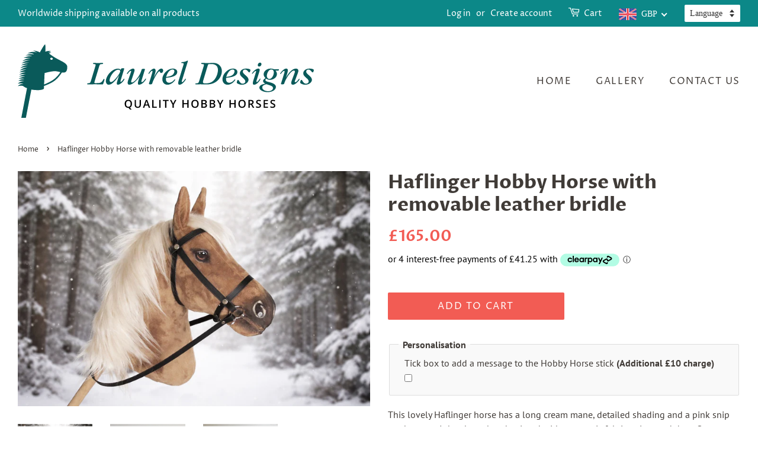

--- FILE ---
content_type: image/svg+xml
request_url: https://www.laureldesigns.co.uk/cdn/shop/t/2/assets/logo150.svg?v=107046944378228772921594828711
body_size: 5730
content:
<?xml version="1.0" encoding="utf-8"?>
<!-- Generator: Adobe Illustrator 16.0.0, SVG Export Plug-In . SVG Version: 6.00 Build 0)  -->
<!DOCTYPE svg PUBLIC "-//W3C//DTD SVG 1.1//EN" "http://www.w3.org/Graphics/SVG/1.1/DTD/svg11.dtd">
<svg version="1.1" id="Layer_1" xmlns="http://www.w3.org/2000/svg" xmlns:xlink="http://www.w3.org/1999/xlink" x="0px" y="0px"
	 width="524.767px" height="129.893px" viewBox="0 0 524.767 129.893" enable-background="new 0 0 524.767 129.893"
	 xml:space="preserve">
<image display="none" overflow="visible" width="654" height="159" xlink:href="51207DEB.jpg"  transform="matrix(1.0752 0 0 1.0752 -17.6226 -16.5845)">
</image>
<g>
	<path fill="#0A5A5A" d="M137.99,36.132c0-1.393-1.635-1.453-2.907-1.453c-0.727,0-1.696-0.182-1.696-1.09s1.393-0.908,2.241-0.908
		c1.756,0.061,3.513,0.182,6.48,0.242c2.726-0.061,5.511-0.182,7.691-0.242c0.605,0,1.514,0.061,1.514,0.969
		c0,0.969-1.211,0.969-1.938,1.03c-3.634,0.061-4.118,0.787-5.208,4.36c-2.604,8.539-5.147,17.139-7.813,25.739
		c-0.242,0.727-0.605,1.938-0.605,2.483c0,0.788,0.424,1.09,1.333,1.09h1.756c5.693,0,9.448,0.061,12.416-5.753
		c0.363-0.666,0.787-1.635,1.514-1.635c0.484,0,0.908,0.242,0.908,0.848c0,1.09-1.211,4.481-1.938,6.843
		c-0.545,1.817-0.666,1.938-2.786,1.938c-3.573,0-7.873-0.182-12.173-0.182c-4.118,0-7.328,0.182-10.78,0.182
		c-1.999,0-3.089,0-3.089-0.848c0-1.151,1.575-1.151,2.786-1.211c2.786-0.121,3.27-1.877,4.118-4.663
		c2.483-8.176,4.966-16.352,7.449-24.528c0.303-0.908,0.727-2.301,0.727-3.149V36.132z"/>
	<path fill="#0A5A5A" d="M156.156,64.717c0-4.966,3.392-10.962,6.964-14.656c3.755-3.937,9.145-7.268,14.475-7.268
		c3.513,0,4.3,1.938,4.724,1.938c0.242,0,0.485-0.969,0.848-1.756c0.242-0.484,0.484-0.666,1.15-0.727
		c0.909-0.061,2.18-0.121,3.089-0.121c0.666,0,1.211,0.182,1.211,0.788c0,0.303-0.243,1.029-0.364,1.454
		c-1.817,6.056-3.876,12.536-5.753,18.713c-0.242,0.667-0.545,1.696-0.545,2.241c0,0.485,0.182,0.848,0.545,0.848
		c1.333,0,3.876-3.331,4.603-4.421c0.424-0.606,0.848-1.272,1.332-1.272c0.364,0,0.606,0.303,0.606,0.666
		c0,1.151-2.362,4.3-3.573,5.451c-1.817,1.817-5.208,4.542-7.994,4.542c-1.514,0-1.999-1.15-1.999-2.241
		c0-1.09,0.303-2.301,0.666-3.392c1.09-3.512,2.241-7.146,3.392-10.84h-0.121c-3.513,5.875-11.386,16.533-18.229,16.533
		c-3.209,0-5.026-3.028-5.026-6.419V64.717z M181.532,47.275c0-1.817-1.514-2.725-3.392-2.725c-3.876,0-7.813,3.815-10.295,6.964
		c-2.241,2.786-5.148,8.297-5.148,11.749c0,1.454,0.727,3.21,2.422,3.21c3.21,0,8.116-5.693,10.235-8.357
		c1.817-2.18,6.177-8.297,6.177-10.78V47.275z"/>
	<path fill="#0A5A5A" d="M194.731,67.685c0-1.696,0.727-3.937,1.211-5.269c1.454-4.118,2.846-8.236,4.239-12.294
		c0.242-0.545,0.727-1.817,0.727-2.423c0-0.484-0.182-0.969-0.788-0.969c-1.393,0-3.815,3.088-4.542,4.118
		c-0.606,0.727-1.09,1.575-1.635,1.575c-0.303,0-0.484-0.242-0.484-0.727c0-1.393,5.814-9.023,11.083-9.023
		c1.393,0,2.483,1.09,2.483,2.725c0,1.09-0.424,2.604-0.909,3.997c-1.454,4.36-2.907,8.782-4.421,13.203
		c-0.242,0.727-0.727,2.18-0.727,3.028c0,1.029,0.545,1.574,1.453,1.574c2.423,0,6.904-4.239,8.721-6.722
		c3.876-4.724,6.541-9.872,7.994-14.777c0.605-1.999,0.787-2.301,1.514-2.362c0.848-0.182,3.27-0.121,3.815-0.121
		c0.484,0,0.908,0.182,0.908,0.666c0,0.363-0.121,0.788-0.363,1.514c-1.696,5.632-3.452,11.265-5.208,16.958
		c-0.303,1.211-0.666,2.362-0.666,3.088c0,0.545,0.303,1.151,0.908,1.151c1.756,0,4.724-3.876,5.632-5.33
		c0.363-0.545,0.606-0.908,1.03-0.908c0.363,0,0.605,0.242,0.605,0.545c0,1.817-6.601,10.295-12.415,10.295
		c-1.454,0-1.999-1.15-1.999-2.422c0-2.725,1.938-8.357,3.209-12.112l-0.242-0.061c-4.36,6.783-12.294,14.595-18.168,14.595
		c-2.18,0-2.968-1.574-2.968-3.452V67.685z"/>
	<path fill="#0A5A5A" d="M257.713,46.186c0,1.999-1.333,4.239-3.452,4.239c-0.666,0-1.09-0.121-1.393-0.363
		c-0.667-0.606-0.909-1.454-1.151-2.181c-0.121-0.303-0.303-0.484-0.666-0.484c-1.454,0-4.664,4.724-5.632,6.419
		c-2.059,3.331-5.511,9.993-6.723,13.93c-0.727,2.241-0.666,2.725-3.512,2.725c-1.272,0-2.665,0.061-2.665-1.029
		c0-0.424,0.363-1.575,0.484-1.999c1.696-5.45,3.392-10.901,5.027-16.352c0.303-0.969,0.727-2.301,0.727-3.271
		c0-0.545-0.182-1.211-0.787-1.211c-0.909,0-2.422,1.575-3.331,2.725c-0.666,0.848-0.908,1.272-1.454,1.938
		c-0.242,0.303-0.545,0.848-0.908,0.848s-0.605-0.303-0.605-0.606c0-1.09,2.301-3.937,3.27-4.905
		c1.454-1.575,4.361-3.937,6.602-3.937c1.756,0,2.786,1.877,2.786,3.755c0,2.483-1.877,7.57-3.088,11.507h0.121
		c2.301-4.179,7.752-15.262,12.96-15.262c2.059,0,3.392,1.332,3.392,3.452V46.186z"/>
	<path fill="#0A5A5A" d="M282.663,48.547c0,8.357-12.839,9.569-18.896,10.356c-0.363,0.121-0.727,0.121-1.09,0.242
		c-0.121,0.727-0.121,1.454-0.121,2.18c0,3.755,1.999,6.359,5.753,6.359c3.392,0,7.086-2.604,8.963-5.148
		c0.424-0.484,0.727-0.787,1.09-0.787c0.424,0,0.606,0.242,0.606,0.605c0,0.545-1.151,1.938-1.575,2.543
		c-2.847,3.271-7.207,6.298-12.112,6.298c-5.814,0-9.024-4.481-9.024-9.569c0-9.145,9.024-18.956,18.835-18.956
		c2.967,0,7.57,1.574,7.57,5.814V48.547z M274.365,44.247c-5.511,0-9.872,7.086-11.386,13.203
		c4.421-0.545,10.356-1.817,12.779-5.026c1.09-1.514,1.817-3.392,1.817-5.087c0-1.938-1.211-3.089-3.149-3.089H274.365z"/>
	<path fill="#0A5A5A" d="M284.355,68.412c0-1.877,0.667-4.179,1.333-6.238c2.543-8.418,5.148-16.836,7.752-25.194
		c0.182-0.727,0.605-1.938,0.605-2.544c0-1.332-1.271-1.453-2.483-1.453c-1.029,0-1.696-0.061-1.696-0.788
		c0-0.848,0.909-0.969,2.18-1.029c2.241-0.061,5.511-0.909,7.389-1.938c0.666-0.424,1.151-0.667,1.454-0.667
		c0.363,0,0.666,0.182,0.666,0.667c0,0.303-0.242,1.09-0.424,1.635c-3.271,10.598-6.541,21.257-9.811,31.916
		c-0.363,1.03-0.727,2.301-0.727,2.907c0,0.545,0.242,0.908,0.787,0.908c1.333,0,4.179-3.815,4.966-5.148
		c0.303-0.424,0.605-0.969,1.09-0.969c0.363,0,0.484,0.303,0.484,0.605c0,1.09-1.817,3.573-2.725,4.603
		c-1.635,1.999-5.33,5.511-8.479,5.511c-1.999,0-2.362-1.332-2.362-2.725V68.412z"/>
	<path fill="#0A5A5A" d="M329.229,39.402c0.303-0.969,0.727-2.301,0.727-3.028c0-1.816-1.696-1.695-2.846-1.695
		c-0.667,0-2.059,0-2.059-1.03c0-0.969,1.09-0.969,1.816-0.969c3.271,0,6.541,0.242,9.812,0.242c3.149,0,6.359-0.242,9.508-0.242
		c3.633,0,6.904,0.727,9.569,2.604c3.815,2.604,5.995,6.964,5.995,11.507c0,6.601-3.209,13.203-8.236,17.563
		c-5.329,4.663-11.688,6.298-18.956,6.298c-3.331-0.061-6.964-0.182-11.325-0.242c-2.544,0.061-4.603,0.182-6.359,0.242
		c-0.605,0-2.18,0.182-2.18-0.787c0-1.151,0.848-1.151,2.907-1.211c2.786-0.061,3.27-1.696,4.179-4.663L329.229,39.402z
		 M329.229,61.992c-0.363,1.271-1.09,3.452-1.09,4.603c0,2.301,3.089,2.241,4.845,2.241c6.117,0,11.567-1.635,15.746-6.843
		c3.513-4.361,6.057-11.325,6.057-16.958c0-7.146-4.664-10.356-11.386-10.356c-2.422,0-4.966,0-5.632,0.484
		c-0.605,0.484-0.908,1.696-1.272,2.786L329.229,61.992z"/>
	<path fill="#0A5A5A" d="M389.242,48.547c0,8.357-12.839,9.569-18.896,10.356c-0.363,0.121-0.727,0.121-1.09,0.242
		c-0.121,0.727-0.121,1.454-0.121,2.18c0,3.755,1.998,6.359,5.753,6.359c3.392,0,7.086-2.604,8.963-5.148
		c0.425-0.484,0.728-0.787,1.091-0.787c0.424,0,0.605,0.242,0.605,0.605c0,0.545-1.15,1.938-1.575,2.543
		c-2.846,3.271-7.206,6.298-12.111,6.298c-5.814,0-9.024-4.481-9.024-9.569c0-9.145,9.024-18.956,18.835-18.956
		c2.968,0,7.57,1.574,7.57,5.814V48.547z M380.945,44.247c-5.512,0-9.872,7.086-11.386,13.203
		c4.421-0.545,10.355-1.817,12.778-5.026c1.09-1.514,1.816-3.392,1.816-5.087c0-1.938-1.211-3.089-3.148-3.089H380.945z"/>
	<path fill="#0A5A5A" d="M409.043,62.537c0,2.362-1.877,4.905-3.937,6.359c-2.18,1.454-5.087,2.301-7.934,2.301
		c-2.725,0-5.692-0.908-7.631-2.12c-0.666-0.424-1.393-1.09-1.393-1.877c0-0.605,0.363-1.696,0.545-2.241
		c0.242-0.727,0.605-2.362,1.636-2.362c0.727,0,1.211,0.605,1.877,1.756c1.271,2.12,3.028,5.026,6.42,5.026
		c2.301,0,4.724-1.756,4.724-4.118c0-2.543-2.423-4.481-4.845-6.601c-2.423-2.18-4.846-4.481-4.846-7.449
		c0-5.208,5.027-8.539,10.901-8.539c1.575,0,7.873,0.363,7.873,2.725c0,0.484-0.303,1.393-0.545,2.059
		c-0.303,0.666-0.605,1.938-1.514,1.938c-0.909,0-1.817-1.272-2.968-2.543c-1.211-1.272-2.604-2.483-4.603-2.483
		c-2.181,0-3.937,1.514-3.937,3.694c0,2.241,2.119,4.058,4.966,6.541c2.544,2.18,5.208,4.663,5.208,7.873V62.537z"/>
	<path fill="#0A5A5A" d="M428.785,45.095c0,1.029-0.605,3.028-0.969,4.239c-1.393,4.481-2.907,9.084-4.3,13.505
		c-0.303,0.969-0.605,1.877-0.605,2.543c0,0.606,0.182,1.09,0.727,1.09c1.09,0,3.149-2.422,4.3-4.179
		c0.666-1.09,1.211-1.938,1.696-1.938c0.424,0,0.545,0.303,0.545,0.605c0,1.03-1.757,3.392-2.483,4.421
		c-1.756,2.181-5.511,5.814-8.6,5.814c-2.06,0-2.483-1.332-2.483-2.907c0-1.393,0.605-3.573,1.091-5.148
		c1.393-4.481,2.906-9.084,4.179-13.263c0.182-0.545,0.545-1.514,0.545-1.938c0-0.484-0.182-1.029-0.727-1.029
		c-0.97,0-2.362,1.393-3.392,2.543c-1.272,1.333-2.181,2.543-2.665,2.543c-0.303,0-0.484-0.303-0.484-0.605
		c0-0.848,2.24-3.392,3.028-4.179c1.756-1.696,5.329-4.542,8.176-4.542c1.514,0,2.422,0.787,2.422,2.362V45.095z M431.934,34.8
		c0,1.999-1.756,4.3-3.997,4.3c-1.695,0-2.543-1.272-2.543-2.604c0-1.999,1.695-4.36,3.876-4.36c1.574,0,2.664,1.151,2.664,2.604
		V34.8z"/>
	<path fill="#0A5A5A" d="M435.808,52.726c0-5.632,5.754-10.053,12.415-10.053c1.696,0,3.331,0.242,4.543,0.666
		c0.908,0.363,1.332,0.484,1.816,0.545h6.723c1.211,0,1.574,0,1.574,0.363c0,0.303-0.242,1.151-0.424,1.454
		c-0.242,0.485-0.484,0.545-1.514,0.545h-4.179c1.514,1.574,2.604,3.633,2.604,6.056c0,5.693-5.874,10.235-12.354,10.235
		c-2.362,0-4.905-0.666-6.541-1.999c-0.848,0.484-1.635,1.272-1.635,2.301c0,2.362,4.603,3.271,7.51,3.937
		c4.481,1.151,11.204,3.331,11.204,8.236c0,4.724-5.693,9.266-14.838,9.266c-6.602,0-14.535-3.209-14.535-7.994
		c0-4.966,6.965-6.117,10.599-7.086c-2.06-0.908-3.997-2.241-3.997-4.603c0-2.422,2.665-3.997,4.36-5.087
		c-1.756-1.574-3.331-3.876-3.331-6.722V52.726z M443.923,82.644c3.452,0,8.418-1.635,8.418-5.511c0-2.846-2.846-3.937-5.208-4.784
		c-2.059-0.727-4.481-1.393-6.48-2.12c-2.967,0.848-7.327,2.059-7.327,5.753c0,4.724,6.298,6.662,10.537,6.662H443.923z
		 M453.856,49.395c0-2.604-1.333-5.148-4.603-5.148c-4.725,0-7.813,7.146-7.813,11.204c0,2.726,1.514,5.451,4.542,5.451
		c4.663,0,7.873-7.086,7.873-11.446V49.395z"/>
	<path fill="#0A5A5A" d="M497.397,46.609c0,1.271-0.605,2.846-1.029,4.058c-1.394,3.755-2.847,7.57-4.3,11.507
		c-0.545,1.271-1.091,2.604-1.091,3.452c0,0.727,0.425,1.15,1.091,1.15c1.271,0,3.271-2.12,4.481-3.634
		c0.787-0.969,1.695-2.543,2.302-2.543c0.363,0,0.605,0.303,0.605,0.605c0,0.969-1.091,2.544-2.968,4.542
		c-1.878,2.059-5.754,5.45-8.781,5.45c-1.575,0-3.028-0.787-3.028-2.907c0-1.938,0.787-4.239,1.574-6.177
		c1.272-3.392,2.604-6.844,3.937-10.478c0.363-1.029,0.97-2.543,0.97-3.573c0-1.15-0.667-1.877-1.817-1.877
		c-2.726,0-6.299,4.058-8.357,6.722c-2.907,3.573-6.965,10.659-8.418,15.201c-0.605,1.999-0.787,2.362-2.968,2.362h-1.211
		c-0.909,0-1.878,0-1.878-0.848c0-0.364,0.303-1.393,0.424-1.696c1.817-5.572,3.573-11.204,5.27-16.776
		c0.363-1.029,0.727-2.241,0.727-3.149c0-0.666-0.303-1.271-1.09-1.271c-1.091,0-3.392,2.422-4.604,3.997
		c-0.424,0.605-1.029,1.635-1.393,1.635s-0.666-0.242-0.666-0.606c0-0.787,1.998-3.452,2.786-4.239
		c1.756-1.938,5.026-4.845,7.873-4.845c1.938,0,2.846,1.15,2.846,3.149c0,1.575-0.424,3.271-0.908,4.785
		c-0.727,2.422-1.514,4.845-2.302,7.389l0.122,0.121c3.33-5.935,10.053-15.443,17.502-15.443c2.544,0,4.3,1.574,4.3,3.876V46.609z"
		/>
	<path fill="#0A5A5A" d="M521.375,62.537c0,2.362-1.877,4.905-3.937,6.359c-2.18,1.454-5.087,2.301-7.934,2.301
		c-2.725,0-5.692-0.908-7.631-2.12c-0.666-0.424-1.393-1.09-1.393-1.877c0-0.605,0.363-1.696,0.545-2.241
		c0.242-0.727,0.605-2.362,1.636-2.362c0.727,0,1.211,0.605,1.877,1.756c1.271,2.12,3.028,5.026,6.42,5.026
		c2.301,0,4.724-1.756,4.724-4.118c0-2.543-2.423-4.481-4.845-6.601c-2.423-2.18-4.846-4.481-4.846-7.449
		c0-5.208,5.027-8.539,10.901-8.539c1.575,0,7.873,0.363,7.873,2.725c0,0.484-0.303,1.393-0.545,2.059
		c-0.303,0.666-0.605,1.938-1.514,1.938c-0.909,0-1.817-1.272-2.968-2.543c-1.211-1.272-2.604-2.483-4.603-2.483
		c-2.181,0-3.937,1.514-3.937,3.694c0,2.241,2.119,4.058,4.966,6.541c2.544,2.18,5.208,4.663,5.208,7.873V62.537z"/>
</g>
<g>
	<path d="M202.445,104.914c0,1.675-0.32,3.086-0.958,4.232c-0.64,1.146-1.57,1.953-2.792,2.418l3.307,3.562h-3.042l-2.607-3.099
		h-0.368c-2.085,0-3.686-0.619-4.804-1.856c-1.118-1.237-1.677-2.996-1.677-5.276c0-2.28,0.562-4.031,1.687-5.253
		c1.124-1.222,2.729-1.833,4.813-1.833c2.053,0,3.64,0.62,4.761,1.861S202.445,102.66,202.445,104.914z M191.902,104.914
		c0,1.701,0.343,2.99,1.03,3.869s1.704,1.318,3.052,1.318c1.341,0,2.354-0.435,3.037-1.304c0.683-0.869,1.025-2.164,1.025-3.883
		c0-1.694-0.339-2.979-1.016-3.854c-0.677-0.875-1.686-1.313-3.028-1.313c-1.354,0-2.376,0.438-3.065,1.313
		C192.248,101.935,191.902,103.22,191.902,104.914z"/>
	<path d="M218.173,98.027v8.937c0,1.02-0.219,1.913-0.656,2.678c-0.438,0.765-1.071,1.354-1.899,1.767s-1.818,0.619-2.971,0.619
		c-1.713,0-3.045-0.454-3.996-1.36s-1.426-2.154-1.426-3.741v-8.899h2.267v8.738c0,1.14,0.265,1.981,0.793,2.522
		c0.529,0.542,1.342,0.813,2.438,0.813c2.128,0,3.193-1.118,3.193-3.354v-8.72H218.173z"/>
	<path d="M232.209,111.839l-1.379-3.835h-5.281l-1.351,3.835h-2.381l5.167-13.868h2.457l5.167,13.868H232.209z M230.235,106.057
		l-1.294-3.76c-0.094-0.252-0.225-0.648-0.392-1.19c-0.167-0.542-0.282-0.938-0.345-1.19c-0.17,0.775-0.419,1.622-0.746,2.542
		l-1.247,3.599H230.235z"/>
	<path d="M238.367,111.839V98.027h2.258v11.875h5.848v1.937H238.367z"/>
	<path d="M250.788,111.839V98.027h2.258v13.812H250.788z"/>
	<path d="M263.398,111.839h-2.258V99.964h-4.063v-1.937h10.382v1.937h-4.062V111.839z"/>
	<path d="M275.413,104.329l3.269-6.301h2.456l-4.601,8.455v5.356h-2.267v-5.281l-4.582-8.531h2.456L275.413,104.329z"/>
	<path d="M302.749,111.839h-2.268v-6.226h-6.367v6.226h-2.258V98.027h2.258v5.649h6.367v-5.649h2.268V111.839z"/>
	<path d="M320.583,104.914c0,2.249-0.562,3.996-1.686,5.243c-1.125,1.247-2.716,1.871-4.775,1.871c-2.085,0-3.686-0.619-4.804-1.856
		c-1.118-1.237-1.677-2.996-1.677-5.276c0-2.28,0.562-4.031,1.687-5.253c1.124-1.222,2.729-1.833,4.813-1.833
		c2.053,0,3.64,0.62,4.761,1.861S320.583,102.66,320.583,104.914z M310.04,104.914c0,1.701,0.343,2.99,1.03,3.869
		s1.704,1.318,3.052,1.318c1.341,0,2.354-0.435,3.037-1.304c0.683-0.869,1.025-2.164,1.025-3.883c0-1.694-0.339-2.979-1.016-3.854
		c-0.677-0.875-1.686-1.313-3.028-1.313c-1.354,0-2.376,0.438-3.065,1.313C310.385,101.935,310.04,103.22,310.04,104.914z"/>
	<path d="M325.484,98.027h4.1c1.902,0,3.276,0.277,4.124,0.831c0.847,0.555,1.271,1.43,1.271,2.626c0,0.806-0.208,1.477-0.624,2.012
		c-0.416,0.536-1.014,0.873-1.795,1.011v0.095c0.97,0.183,1.683,0.543,2.14,1.082c0.457,0.539,0.685,1.268,0.685,2.187
		c0,1.241-0.433,2.212-1.299,2.915c-0.866,0.702-2.07,1.053-3.613,1.053h-4.988V98.027z M327.742,103.733h2.173
		c0.945,0,1.634-0.149,2.069-0.449s0.652-0.808,0.652-1.526c0-0.648-0.234-1.118-0.704-1.408c-0.469-0.29-1.214-0.435-2.234-0.435
		h-1.956V103.733z M327.742,105.566v4.374h2.399c0.945,0,1.658-0.181,2.14-0.543c0.481-0.362,0.723-0.934,0.723-1.715
		c0-0.718-0.246-1.25-0.737-1.597c-0.491-0.346-1.238-0.52-2.239-0.52H327.742z"/>
	<path d="M340.191,98.027h4.1c1.902,0,3.276,0.277,4.124,0.831c0.847,0.555,1.27,1.43,1.27,2.626c0,0.806-0.207,1.477-0.623,2.012
		c-0.416,0.536-1.014,0.873-1.795,1.011v0.095c0.97,0.183,1.683,0.543,2.14,1.082s0.685,1.268,0.685,2.187
		c0,1.241-0.433,2.212-1.299,2.915c-0.866,0.702-2.07,1.053-3.613,1.053h-4.988V98.027z M342.449,103.733h2.173
		c0.945,0,1.634-0.149,2.069-0.449s0.652-0.808,0.652-1.526c0-0.648-0.234-1.118-0.704-1.408c-0.469-0.29-1.214-0.435-2.234-0.435
		h-1.956V103.733z M342.449,105.566v4.374h2.399c0.945,0,1.658-0.181,2.14-0.543c0.481-0.362,0.723-0.934,0.723-1.715
		c0-0.718-0.246-1.25-0.737-1.597c-0.491-0.346-1.238-0.52-2.239-0.52H342.449z"/>
	<path d="M358.8,104.329l3.269-6.301h2.456l-4.601,8.455v5.356h-2.268v-5.281l-4.582-8.531h2.456L358.8,104.329z"/>
	<path d="M386.136,111.839h-2.268v-6.226h-6.367v6.226h-2.258V98.027h2.258v5.649h6.367v-5.649h2.268V111.839z"/>
	<path d="M403.97,104.914c0,2.249-0.563,3.996-1.687,5.243s-2.716,1.871-4.775,1.871c-2.085,0-3.687-0.619-4.804-1.856
		c-1.118-1.237-1.677-2.996-1.677-5.276c0-2.28,0.562-4.031,1.686-5.253c1.124-1.222,2.729-1.833,4.813-1.833
		c2.053,0,3.641,0.62,4.762,1.861S403.97,102.66,403.97,104.914z M393.427,104.914c0,1.701,0.343,2.99,1.029,3.869
		s1.704,1.318,3.052,1.318c1.341,0,2.354-0.435,3.037-1.304s1.024-2.164,1.024-3.883c0-1.694-0.338-2.979-1.015-3.854
		c-0.678-0.875-1.687-1.313-3.028-1.313c-1.354,0-2.376,0.438-3.065,1.313C393.772,101.935,393.427,103.22,393.427,104.914z"/>
	<path d="M411.128,106.322v5.517h-2.258V98.027h3.901c1.782,0,3.103,0.334,3.959,1.001s1.284,1.675,1.284,3.023
		c0,1.719-0.895,2.944-2.683,3.675l3.901,6.112h-2.569l-3.307-5.517H411.128z M411.128,104.451h1.568
		c1.052,0,1.813-0.195,2.286-0.585s0.709-0.97,0.709-1.738c0-0.781-0.256-1.342-0.766-1.682c-0.51-0.34-1.278-0.51-2.305-0.51
		h-1.493V104.451z"/>
	<path d="M431.136,108.088c0,1.228-0.444,2.192-1.332,2.891c-0.888,0.699-2.113,1.049-3.675,1.049c-1.563,0-2.841-0.242-3.836-0.728
		v-2.135c0.63,0.296,1.3,0.529,2.008,0.699c0.709,0.17,1.368,0.255,1.979,0.255c0.894,0,1.554-0.17,1.979-0.51
		c0.426-0.34,0.638-0.797,0.638-1.37c0-0.517-0.195-0.955-0.585-1.313c-0.391-0.359-1.197-0.784-2.419-1.275
		c-1.26-0.51-2.147-1.092-2.664-1.748c-0.517-0.655-0.774-1.442-0.774-2.362c0-1.152,0.409-2.06,1.228-2.721
		c0.819-0.661,1.918-0.992,3.298-0.992c1.322,0,2.639,0.29,3.948,0.869l-0.718,1.842c-1.229-0.516-2.324-0.774-3.287-0.774
		c-0.731,0-1.285,0.159-1.663,0.477s-0.566,0.738-0.566,1.261c0,0.359,0.075,0.666,0.227,0.921c0.15,0.255,0.399,0.496,0.746,0.723
		c0.347,0.227,0.97,0.526,1.87,0.897c1.015,0.422,1.758,0.816,2.229,1.181c0.473,0.365,0.819,0.778,1.039,1.237
		C431.026,106.923,431.136,107.465,431.136,108.088z"/>
	<path d="M443.557,111.839h-7.813V98.027h7.813v1.908h-5.555v3.76h5.205v1.89h-5.205v4.336h5.555V111.839z"/>
	<path d="M456.441,108.088c0,1.228-0.444,2.192-1.332,2.891c-0.888,0.699-2.113,1.049-3.675,1.049c-1.563,0-2.841-0.242-3.836-0.728
		v-2.135c0.63,0.296,1.3,0.529,2.008,0.699c0.709,0.17,1.368,0.255,1.979,0.255c0.894,0,1.554-0.17,1.979-0.51
		c0.426-0.34,0.638-0.797,0.638-1.37c0-0.517-0.195-0.955-0.585-1.313c-0.391-0.359-1.197-0.784-2.419-1.275
		c-1.26-0.51-2.147-1.092-2.664-1.748c-0.517-0.655-0.774-1.442-0.774-2.362c0-1.152,0.409-2.06,1.228-2.721
		c0.819-0.661,1.918-0.992,3.298-0.992c1.322,0,2.639,0.29,3.948,0.869l-0.718,1.842c-1.229-0.516-2.324-0.774-3.287-0.774
		c-0.731,0-1.285,0.159-1.663,0.477s-0.566,0.738-0.566,1.261c0,0.359,0.075,0.666,0.227,0.921c0.15,0.255,0.399,0.496,0.746,0.723
		c0.347,0.227,0.97,0.526,1.87,0.897c1.015,0.422,1.758,0.816,2.229,1.181c0.473,0.365,0.819,0.778,1.039,1.237
		C456.331,106.923,456.441,107.465,456.441,108.088z"/>
</g>
<path fill="#0A5A5A" d="M77.735,29.547c-4.773-2.501-7.731-3.866-12.273-6.593c-4.547-2.728-10.003-6.819-10.003-6.819
	c0.909-0.682,2.502-1.364,3.866-1.59c-1.82-0.907-3.184-0.681-5.456-0.456c1.364-0.908,3.41-1.815,5.226-2.272
	c-3.41-0.682-6.82-0.227-10.229,0.908C49.063,8.397,49.222,0,48.415,0c-1.423,0-6.399,8.94-9.321,14.09
	c-4.091-2.272-7.957-2.954-12.049-3.41c2.277,0.911,4.322,2.046,6.593,3.639c-5.455-2.044-11.136-1.363-16.59,1.816
	c4.999-0.907,9.316-0.907,11.817,1.364c-5.455-0.907-10.684-0.225-15.227,2.045c4.316-0.452,8.183,0,12.042,1.364
	c-5.68-0.452-10.91,0.457-15.227,3.184c4.317-0.455,8.408-0.682,12.274,0c-5.681,0.457-10.455,2.046-14.546,5.456
	c4.773-1.589,9.09-2.046,13.408-1.819c-4.999,0.457-10.455,2.275-15.001,5.685c4.546-1.139,9.095-1.363,13.187-1.139
	c-5.23,0.456-10.003,2.047-14.094,5c4.091-1.134,8.183-1.589,12.274-0.908c-4.999,0.226-9.546,2.045-13.638,5.456
	c4.091-1.139,8.409-2.272,12.5-2.272c-5.456,1.364-9.772,3.41-13.409,6.589c4.092-1.364,7.953-2.045,11.593-1.589
	c-5.003,0.683-8.865,2.501-12.274,4.999c4.091-1.133,7.952-1.133,11.592-0.452c-4.321,0.226-8.183,1.364-12.047,4.543
	c3.864-1.363,7.726-1.363,11.591-0.451c-4.091,0.225-8.183,1.133-11.818,3.86c3.635-0.906,7.5-0.906,11.136,0
	c-3.865,0-7.957,1.138-11.818,3.641C5,60.232,8.635,60.006,12.044,60.915c-3.862,0.456-7.727,0.682-11.136,3.635
	c4.317-0.682,7.5-0.226,10.683,0.23C7.271,65.005,3.18,66.144,0,69.323c3.409-0.682,7.046-0.908,10.455,0.23
	C6.137,69.323,2.272,70.917,0,73.87c1.816-0.908,7.953-1.589,9.999,0c1.593,1.364,3.41,2.271,6.366,3.41L6.202,129.893h8.091
	l9.799-50.112c4.092,0.682,7.501,0.907,12.274,0.907c4.317,0,10.002-1.137,10.002-2.953l0.182-4.321
	c6.028-2.342,14.902-5.856,20.501-10.681c4.64-3.978,8.429-8.919,11.114-13.156c0.785,0.123,1.551,0.201,2.298,0.201
	c4.092,0,7.271-1.593,7.271-10.229C87.734,35.459,82.96,32.274,77.735,29.547z M59.776,23.41c1.138,0,2.276,0.908,2.276,1.82
	c0,1.134-1.138,2.045-2.276,2.045c-1.134,0-2.271-0.911-2.271-2.045C57.505,24.318,58.643,23.41,59.776,23.41z M65.23,60.689
	c-4.933,4.201-12.658,7.667-18.568,10.048l0.84-20.052c5.003-1.59,13.412-3.41,18.411-3.41c3.317,0,6.543,1.007,9.561,1.743
	C72.964,52.917,69.576,57.121,65.23,60.689z"/>
</svg>
